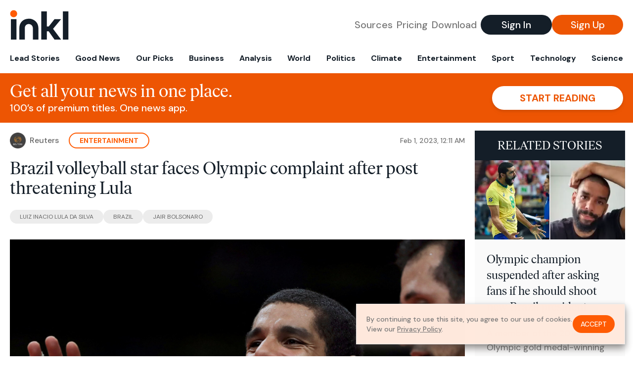

--- FILE ---
content_type: text/html; charset=utf-8
request_url: https://www.inkl.com/news/brazil-volleyball-star-faces-olympic-complaint-after-post-threatening-lula/related
body_size: 2901
content:

  <div class="flex grow">
  <a href="/news/olympic-champion-suspended-after-asking-fans-if-he-should-shoot-new-brazil-president" class="flex flex-col grow bg-gray-100">

      <img src="https://images.inkl.com/s3/article/lead_image/17664319/0_MIRRORDESOUZA.jpg?w=600" alt="Olympic champion suspended after asking fans if he should shoot new Brazil president" width="1200" height="630" class="w-full" loading="lazy">

    <div class="font-headline text-2xl leading-7 px-3 pt-5 md:leading-8 md:px-6 md:pt-6">
      Olympic champion suspended after asking fans if he should shoot new Brazil president
    </div>

    <div class="font-sans text-gray-500 px-3 pt-5 md:text-lg md:px-6 md:pt-6">
      A member of the 2016 Rio Olympic gold medal-winning volleyball team landed himself in hot water following an alarming post on his Instagram story
    </div>

    <div class="flex items-center px-3 py-7 md:px-6 md:py-8 mt-auto">
      <img src="https://images.inkl.com/s3/publisher/icon_rounded/133/daily-mirror-icon-rounded-3.png?w=50" alt="Daily Mirror" class="w-6 h-6 md:w-8 md:h-8" width="50" height="50" loading="lazy">

      <div class="font-sans font-medium text-gray-600 ml-2">
        Daily Mirror
      </div>
    </div>
  </a>
</div>


  <div class="flex grow">
  <a href="/news/brazilian-volleyball-player-suspended-over-lula-poll" class="flex flex-col grow bg-gray-100">

      <img src="https://images.inkl.com/s3/article/lead_image/17655959/Brazil_Germany_03603.jpg?w=600" alt="Brazilian volleyball player suspended over Lula poll" width="1200" height="800" class="w-full" loading="lazy">

    <div class="font-headline text-2xl leading-7 px-3 pt-5 md:leading-8 md:px-6 md:pt-6">
      Brazilian volleyball player suspended over Lula poll
    </div>

    <div class="font-sans text-gray-500 px-3 pt-5 md:text-lg md:px-6 md:pt-6">
      Brazilian volleyball club Cruzeiro has suspended Olympic gold medalist Wallace de Souza after he conducted a social media poll asking his fans whether they would shoot Brazil’s President Luiz Inácio Lula da Silva in the face
    </div>

    <div class="flex items-center px-3 py-7 md:px-6 md:py-8 mt-auto">
      <img src="https://images.inkl.com/s3/publisher/icon_rounded/30/the-independent-uk.png?w=50" alt="The Independent UK" class="w-6 h-6 md:w-8 md:h-8" width="50" height="50" loading="lazy">

      <div class="font-sans font-medium text-gray-600 ml-2">
        The Independent UK
      </div>
    </div>
  </a>
</div>


  <div class="flex grow">
  <a href="/news/exiled-bolsonaro-lives-it-up-in-florida-as-legal-woes-grow-back-home" class="flex flex-col grow bg-gray-100">

      <img src="https://images.inkl.com/s3/article/lead_image/17660267/1000.jpg?w=600" alt="Exiled Bolsonaro lives it up in Florida as legal woes grow back home" width="1000" height="600" class="w-full" loading="lazy">

    <div class="font-headline text-2xl leading-7 px-3 pt-5 md:leading-8 md:px-6 md:pt-6">
      Exiled Bolsonaro lives it up in Florida as legal woes grow back home
    </div>

    <div class="font-sans text-gray-500 px-3 pt-5 md:text-lg md:px-6 md:pt-6">
      Ex-Brazilian president faces criminal inquiries, including an investigation into his alleged role in the Brasília uprising
    </div>

    <div class="flex items-center px-3 py-7 md:px-6 md:py-8 mt-auto">
      <img src="https://images.inkl.com/s3/publisher/icon_rounded/13/the-guardian-icon-rounded-5.png?w=50" alt="The Guardian - US" class="w-6 h-6 md:w-8 md:h-8" width="50" height="50" loading="lazy">

      <div class="font-sans font-medium text-gray-600 ml-2">
        The Guardian - US
      </div>
    </div>
  </a>
</div>


  <div class="flex grow">
  <a href="/news/germany-pledges-millions-to-help-brazil-protect-amazon-rainforest" class="flex flex-col grow bg-gray-100">

    <div class="font-headline text-2xl leading-7 px-3 pt-5 md:leading-8 md:px-6 md:pt-6">
      Germany pledges millions to help Brazil protect Amazon rainforest
    </div>

    <div class="font-sans text-gray-500 px-3 pt-5 md:text-lg md:px-6 md:pt-6">
      German minister says Brazil’s new government offers ‘great chance’ to protect rainforest after widespread destruction.
    </div>

    <div class="flex items-center px-3 py-7 md:px-6 md:py-8 mt-auto">
      <img src="https://images.inkl.com/s3/publisher/icon_rounded/29/al-jazeera.png?w=50" alt="Al Jazeera" class="w-6 h-6 md:w-8 md:h-8" width="50" height="50" loading="lazy">

      <div class="font-sans font-medium text-gray-600 ml-2">
        Al Jazeera
      </div>
    </div>
  </a>
</div>

    <div class="bg-orange p-6 bg-[url('/images/branding/inkl-watermark.svg')] bg-no-repeat bg-left-bottom bg-[length:200px_100px] md:bg-contain md:hidden">
  <div class="font-serif text-3xl text-white text-center leading-tight md:text-4.5xl ">
    From analysis to the latest developments in health,
    read the most diverse news in one place.
  </div>

  <form join-form-v2 additional-join-params="{&quot;article&quot;:&quot;brazil-volleyball-star-faces-olympic-complaint-after-post-threatening-lula&quot;}" class="max-w-xs mx-auto mt-6" onsubmit="return false;" novalidate>
  <input name="email" type="email" placeholder="Your email address" class="flex items-center justify-center w-full h-11 font-sans font-medium text-md placeholder:font-normal placeholder:text-base text-center rounded-full outline-none">

  <div email-required-error class="font-sans font-medium text-center py-1 text-red-900 hidden">
    Email is required
  </div>

  <div email-invalid-error class="font-sans font-medium text-center py-1 text-red-900 hidden">
    Email is invalid
  </div>

  <div email-registered-error class="font-sans font-medium text-center py-1 text-white hidden">
    Email is already registered. <br> Please
    <a href="/signin" class="text-red-900 underline underline-offset-2">sign in</a>
    instead.
  </div>

  <button type="submit" class="block w-full mt-3 h-12 font-sans font-medium text-lg tracking-wider uppercase bg-blue-900 text-white rounded-full drop-shadow-md z-0">
    <i class="fa-solid fa-spinner fa-spin hidden" processing-icon></i>
    <span>Start reading</span>
  </button>
</form>

  <div>
    <div class="font-sans font-medium text-center mt-6">
      Already a member?
      <a href="/signin?article=brazil-volleyball-star-faces-olympic-complaint-after-post-threatening-lula" class="underline underline-offset-2">
        Sign in here
      </a>
    </div>
  </div>
</div>


  <div class="flex grow">
  <a href="/news/brazil-s-congress-reelects-leaders-aiding-lula-s-agenda" class="flex flex-col grow bg-gray-100">

    <div class="font-headline text-2xl leading-7 px-3 pt-5 md:leading-8 md:px-6 md:pt-6">
      Brazil's Congress reelects leaders, aiding Lula's agenda
    </div>

    <div class="font-sans text-gray-500 px-3 pt-5 md:text-lg md:px-6 md:pt-6">
      Brazilian lawmakers have voted to reelect the heads of both the Chamber of Deputies and the Senate, bolstering President Luiz Inácio Lula da Silva’s prospects for passing legislation and governing in the polarized nation
    </div>

    <div class="flex items-center px-3 py-7 md:px-6 md:py-8 mt-auto">
      <img src="https://images.inkl.com/s3/publisher/icon_rounded/30/the-independent-uk.png?w=50" alt="The Independent UK" class="w-6 h-6 md:w-8 md:h-8" width="50" height="50" loading="lazy">

      <div class="font-sans font-medium text-gray-600 ml-2">
        The Independent UK
      </div>
    </div>
  </a>
</div>


  <div class="flex grow">
  <a href="/news/brazil-s-ex-president-bolsonaro-seeks-us-tourist-visa-lawyer" class="flex flex-col grow bg-gray-100">

    <div class="font-headline text-2xl leading-7 px-3 pt-5 md:leading-8 md:px-6 md:pt-6">
      Brazil’s ex-President Bolsonaro seeks US tourist visa: Lawyer
    </div>

    <div class="font-sans text-gray-500 px-3 pt-5 md:text-lg md:px-6 md:pt-6">
      Application for six-month US visa comes as Jair Bolsonaro faces accusations he helped incite riot in Brazil’s capital.
    </div>

    <div class="flex items-center px-3 py-7 md:px-6 md:py-8 mt-auto">
      <img src="https://images.inkl.com/s3/publisher/icon_rounded/29/al-jazeera.png?w=50" alt="Al Jazeera" class="w-6 h-6 md:w-8 md:h-8" width="50" height="50" loading="lazy">

      <div class="font-sans font-medium text-gray-600 ml-2">
        Al Jazeera
      </div>
    </div>
  </a>
</div>

